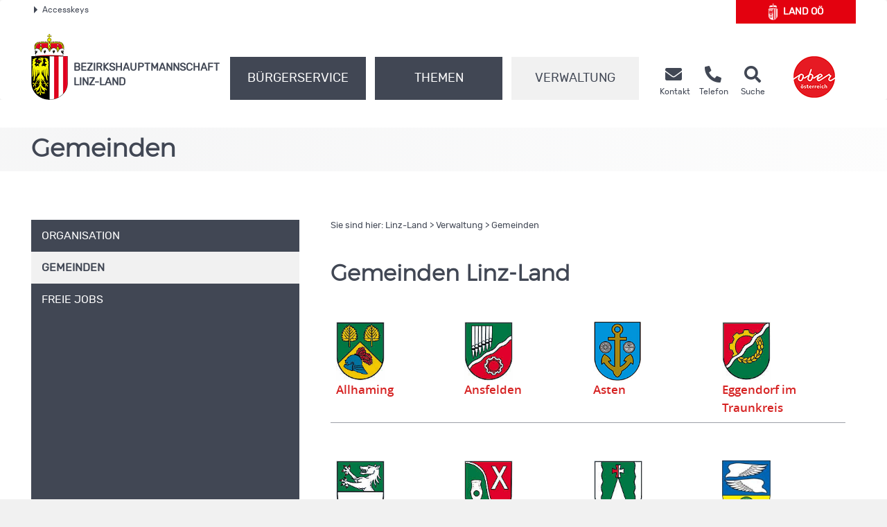

--- FILE ---
content_type: text/html; charset=UTF-8
request_url: https://www2.land-oberoesterreich.gv.at/internetgemeinden/Start.jsp?SessionID=SID-F549413A-AE8CD04A&xmlid=Seiten%2F176292.htm&idbez=10
body_size: 9078
content:
<!DOCTYPE HTML>
<html>
<head>
    
        
        
        
    <title>Gemeinden - Bezirk suchen</title>
    <meta name="GENERATOR" content="IBM WebSphere Page Designer V3.5.3 for Windows">
    <meta http-equiv="Content-Style-Type" content="text/css">

    
        <meta http-equiv="content-type" content="text/html; charset=UTF-8">
<script type="text/javascript" src="/at.gv.ooe.frw/wsg2015/wsg2015_01.js"></script>

<meta name="keywords" content="">
<meta name="ooeNavLevel" content="123456">
<meta name="pageID" content="E76FF30D4B7342E784792697A7742295"/> 

<meta http-equiv="Content-Type" content="text/html; charset=utf-8">
<meta name="viewport" content="width=device-width, initial-scale=1.0, user-scalable=yes">
<meta name="verify-v1" content="RovEOJs7YADgykbVBDQrDIz56sS2kOw7HwzmUkYrqzk=">
<meta name="msvalidate.01" content="8E5ACCAF436810AE5202B68F196C21D4">
<link rel="apple-touch-icon" sizes="57x57" href="https://www.land-oberoesterreich.gv.at/files/ooe2015/cdneu/favicon/apple-icon-57x57.png">
<link rel="apple-touch-icon" sizes="60x60" href="https://www.land-oberoesterreich.gv.at/files/ooe2015/cdneu/favicon/apple-icon-60x60.png">
<link rel="apple-touch-icon" sizes="72x72" href="https://www.land-oberoesterreich.gv.at/files/ooe2015/cdneu/favicon/apple-icon-72x72.png">
<link rel="apple-touch-icon" sizes="76x76" href="https://www.land-oberoesterreich.gv.at/files/ooe2015/cdneu/favicon/apple-icon-76x76.png">
<link rel="apple-touch-icon" sizes="114x114" href="https://www.land-oberoesterreich.gv.at/files/ooe2015/cdneu/favicon/apple-icon-114x114.png">
<link rel="apple-touch-icon" sizes="120x120" href="https://www.land-oberoesterreich.gv.at/files/ooe2015/cdneu/favicon/apple-icon-120x120.png">
<link rel="apple-touch-icon" sizes="144x144" href="https://www.land-oberoesterreich.gv.at/files/ooe2015/cdneu/favicon/apple-icon-144x144.png">
<link rel="apple-touch-icon" sizes="152x152" href="https://www.land-oberoesterreich.gv.at/files/ooe2015/cdneu/favicon/apple-icon-152x152.png">
<link rel="apple-touch-icon" sizes="180x180" href="https://www.land-oberoesterreich.gv.at/files/ooe2015/cdneu/favicon/apple-icon-180x180.png">
<link rel="icon" type="image/png" sizes="192x192"  href="https://www.land-oberoesterreich.gv.at/files/ooe2015/cdneu/favicon/android-icon-192x192.png">
<link rel="icon" type="image/png" sizes="32x32" href="https://www.land-oberoesterreich.gv.at/files/ooe2015/cdneu/favicon/favicon-32x32.png">
<link rel="icon" type="image/png" sizes="96x96" href="https://www.land-oberoesterreich.gv.at/files/ooe2015/cdneu/favicon/favicon-96x96.png">
<link rel="icon" type="image/png" sizes="16x16" href="https://www.land-oberoesterreich.gv.at/files/ooe2015/cdneu/favicon/favicon-16x16.png">
<link rel="manifest" href="https://www.land-oberoesterreich.gv.at/files/ooe2015/cdneu/favicon/manifest.json">
<meta name="msapplication-TileColor" content="#ffffff">
<meta name="msapplication-TileImage" content="/files/ooe2015/cdneu/favicon/ms-icon-144x144.png">
<meta name="theme-color" content="#ffffff">
<meta name="geo.region" content="AT-4" /> <meta name="geo.placename" content="Linz" /> <meta name="geo.position" content="48.291234;14.289834" /> <meta name="ICBM" content="48.291234, 14.289834" /> <meta property="og:latitude" content="48.291234"> <meta property="og:longitude" content="14.289834"> <meta property="og:street_address" content="Kärntnerstraße 16"> <meta property="og:locality" content="Linz"> <meta property="og:region" content="Oberoesterreich"> <meta property="og:postal_code" content="4020"> <meta property="og:phone_number" content="+43 732 694 140"> <meta name="og:site_name" content="BH Linz-Land"> <meta name="og:title" content="BH Linz-Land"> <meta name="og:type" content="website"> <meta name="og:url" content="http://www.land-oberoesterreich.gv.at/bh_linz_land.htm"> <meta name="og:description" content="Erhalten Sie rund um die Uhr Informationen aus Ihrem Bezirk."> <meta name="og:image " content="http://www.land-oberoesterreich.gv.at/files/cdneu/ooe2015/schema/BH_LL.png"> <meta name="og:image:type" content="image/png"> <meta name="og:image:width" content="1200"> <meta name="og:image:height" content="630"> <!IoRangeNoRedDotMode> <script type="application/ld+json">{     "@context": "http://schema.org/",     "@type": "Organization",     "url": "http://www.land-oberoesterreich.gv.at/bh_linz_land.htm",  "logo": "http://www.land-oberoesterreich.gv.at/files/ooe2015/cdneu/schema/BH_LL.png"}  </script> <script type="application/ld+json">{     "@context": "http://schema.org/",  "@type": "Place",  "address": {  "@type": "PostalAddress",  "addressLocality": "Linz",  "postalCode": "4020",  "streetAddress": "Kärntnerstraße 16"}} </script><!/IoRangeNoRedDotMode>

<link href="https://www.land-oberoesterreich.gv.at/files/ooe2015/cdneu/css/ooeGui2015.css" rel="stylesheet" type="text/css" media="screen, print">
<link href="https://www.land-oberoesterreich.gv.at/files/ooe2015/cdneu/css/flexslider.css" rel="stylesheet" type="text/css" media="screen, print">
<link href="https://www.land-oberoesterreich.gv.at/files/ooe2015/cdneu/css/bootstrap-3.4.1.min.css" rel="stylesheet" type="text/css" media="screen, print">
<link href="https://www.land-oberoesterreich.gv.at/files/ooe2015/cdneu/fonts/fontawesome-free-5.15.1-web/css/all.css" rel="stylesheet">
<link href="https://www.land-oberoesterreich.gv.at/files/ooe2015/cdneu/css/jquery.fancybox.css" rel="stylesheet" type="text/css" media="screen">
<link href="https://www.land-oberoesterreich.gv.at/files/ooe2015/cdneu/css/ooe.css" rel="stylesheet" type="text/css" media="screen, print">
<!--<link href="https://www.land-oberoesterreich.gv.at/files/ooe2015/cdneu/css/ooe_bhll.css" rel="stylesheet" type="text/css" media="screen, print">-->
<link href="https://www.land-oberoesterreich.gv.at/files/ooe2015/cdneu/css/ooe-druck.css" rel="stylesheet" type="text/css" media="print">
<link href="https://www.land-oberoesterreich.gv.at/files/ooe2015/cdneu/css/jquery-ui-1.12.1.min.css" rel="stylesheet" type="text/css" media="screen, print">
<link href="https://www.land-oberoesterreich.gv.at/files/ooe2015/cdneu/js/bootstrap-datepicker-1.4.0/css/bootstrap-datepicker3.css" rel="stylesheet" type="text/css" media="screen, print">

<script src="https://www.land-oberoesterreich.gv.at/files/ooe2015/cdneu/js/jquery-3.7.1.min.js"></script>
<!--script type="text/javascript" src="https://www.land-oberoesterreich.gv.at/files/ooe2015/cdneu/js/jquery-migrate-1.2.1.min.js"></script-->
<script src="https://www.land-oberoesterreich.gv.at/files/ooe2015/cdneu/js/bootstrap-3.4.1.min.js"></script>
<script src="https://www.land-oberoesterreich.gv.at/files/ooe2015/cdneu/js/jquery.flexslider.js"></script>
<script src="https://www.land-oberoesterreich.gv.at/files/ooe2015/cdneu/js/jquery.fancybox.js"></script>
<script src="https://www.land-oberoesterreich.gv.at/files/ooe2015/cdneu/js/jquery.mousewheel-3.0.6.pack.js" ></script>
<script src="https://www.land-oberoesterreich.gv.at/files/ooe2015/cdneu/js/jquery-listnav.js"></script>
<script src="https://www.land-oberoesterreich.gv.at/files/ooe2015/cdneu/js/ergaenzung.js"></script>
<script src="https://www.land-oberoesterreich.gv.at/files/ooe2015/cdneu/js/form_validator.js"></script>
<script src="https://www.land-oberoesterreich.gv.at/files/ooe2015/cdneu/js/jquery-ui-1.12.1.min.js"></script>
<script src="https://www.land-oberoesterreich.gv.at/files/ooe2015/cdneu/js/bootstrap-datepicker-1.4.0/js/bootstrap-datepicker.min.js"></script>
<script src="https://www.land-oberoesterreich.gv.at/files/ooe2015/cdneu/js/bootstrap-datepicker-1.4.0/locales/bootstrap-datepicker.de.min.js"></script>
<script src="https://www.land-oberoesterreich.gv.at/files/ooe2015/cdneu/js/trunk8.js"></script>

<!--[if lt IE 9]>
    <script type="text/javascript" src="https://www.land-oberoesterreich.gv.at/files/ooe2015/cdneu/js/respond.js"></script>
    <script type="text/javascript" src="https://www.land-oberoesterreich.gv.at/files/ooe2015/cdneu/js/html5.js" type="text/javascript"></script>
<![endif]-->

<script>
$(function() {
    var navLevel=$('meta[name=ooeNavLevel]');
    if (navLevel.length==0) {
        //zb Startseite bei der es keine Navigation gibt
        return;
    }
    /*
    breit44-CSS-Klasse für Hauptnavigationspunkte (li.ebene3) für die Fälle fixen, wo man das mit dem Navi-Manager nicht hinbekommt.
    */
    var liE3Elements=$('#ooe-unternavigation ul li.ebene3');
    $.each( liE3Elements, function( key, liE3Element) {
        //alle Hauptnavigationspunkte durchlaufen
        var subUL=$(liE3Element).children('ul.ooe-unternavigation_ebene4');
        if (subUL.length==0) {
            //wenn der Hauptnavigationspunkt keine Unternavigationspunkte hat
            if ($(liE3Element).hasClass('breit44')) {
                //Hauptpunkt hat die falsche CSS-Klasse, weil er im Navigationindex Unterpunkte hat, diese aber aufgrund eines Options-Elements weggeblendet werden
                $(liE3Element).removeClass('breit44').addClass('breit44oc');
            }
        } else {
            $.each(subUL, function(key, liE4Element) {
                if ($(liE4Element).children('li').length==0) {
                    $('ul.ooe-unternavigation_ebene4').remove(); //...dann ul-Tag löschen, Str
                }
            });
        }
    });
    if ($('meta[name=ooeNavLevel]').attr("content")=="12345") {
        ww = $(window).width();
        if (ww >= 992){
            $('.ebene3').removeClass('breit44oc');
            if ($('.ebene3').has('ul')) {
                $('.link').removeClass('schmal'); 
                $('.ebene3').removeClass('breit44'); 
            }
        }
    }
    if ($('.breit44oc').hasClass('active')) {
        $('.ebene3').addClass('hundertprozent') ;
        $('.link').removeClass('schmal') ;
        $('.ooe-hg-ebene2').removeClass('hidden-md hidden-lg');
    }
});
$(function() {
    $('.t8-toggle').trunk8({
        fill: '...', 
        lines: 4, 
        tooltip: false
    });
    $('.t8-toggle-3').trunk8({
        fill: '...', 
        lines: 3, 
        tooltip: false
    });

    $(window).resize(function (event) {
        $('.t8-resize').trunk8();
    });

    if (location.hash) {
        if (location.hash.indexOf("/") == -1) {
            $('#panel' + location.hash.substring(1) + '.collapse').collapse('show');
        }
        else {
            console.log("In location.hash kommt ein Slash vor. Es könnte sich zb um die Route einer JavaScript-SPA handeln.");
        }
    }
});
</script>


<link rel="canonical" href="https://www.bh-linz-land.gv.at/was_internetgemeinden_10.htm">
<!--  --><!-- für Telefonbuch? -->

<!--
<content_zusammenfassung></content_zusammenfassung>
-->


<body onload="var ret=true;if (ret) pageLoaded=true;return ret;" >

<script>
    //Fix für Java-Anwendungen, denen bei Body-Tag des id="bh" fehlt
    if ($('body').attr('id')==undefined) {
        $('body').attr('id', 'bh');
    }
</script>
<div id="header_druck" class="d-none d-print-flex justify-content-between align-items-center">
  
<p class="text-left mb-0">Bezirkshauptmannschaft Linz-Land<br>
Kärntnerstraße 16 • 4020 Linz<br>
Telefon <a href="https://www.land-oberoesterreich.gv.attel:+43732694140">(+43 732) 694 14-0</a> • Fax (+43 732) 694 14-266 399<br>
<span lang="en">E-Mail</span> bh-ll.post@ooe.gv.at • www.bh-linz-land.gv.at</p>

 
  <p class="mb-0 text-right"><img src="https://www.land-oberoesterreich.gv.at/files/ooe2015/cdneu/strukturbilder/ooe_wappen_kl.png" alt="Landeswappen Oberöstereich"></p>
</div>
<p id="top_link"><a href="https://www.land-oberoesterreich.gv.at#top" title="zum Seitenanfang springen"><span></span>Nach oben</a></p>
<div id="header" class="navbar navbar-default ooe-navbar weiss-hg" role="navigation">
  <div class="container-fluid ooe-container position-relative">
    <div class="row ooe-nowrap">
      <div class="panel-group ooe-panel-accesskeys col-sm-10 hidden-sm hidden-xs" id="accordion">
        <div class="panel panel-default ooe-panel-accesskeys">
          <a data-toggle="collapse" data-parent="#accordion" href="https://www.land-oberoesterreich.gv.at#collapseOne"><span class="ooe-dreieck-klein"></span>Accesskeys</a>
        </div>
      </div>
      <div class="back-LHP col-md-2 col-sm-6 col-xs-6  mt-5 mt-lg-0 mb-md-3"><a href="https://www.land-oberoesterreich.gv.at/default.htm" class="d-flex align-items-center justify-content-center">
        <span class="icon-wappen fs-xlarge mr-2"></span>Land&nbsp;<abbr title="Oberösterreich" class="border-0">OÖ</abbr></a>
      </div>
      <div class="visible-xs-inline-block visible-sm-inline-block pull-right mt-1">
	    <a href="https://www.upperaustria.at/de" target="_blank" title="Link öffnet neues Fenster"> 
	    <img src="https://www.land-oberoesterreich.gv.at/files/ooe2015/cdneu/strukturbilder/standortLogo_Ooe.png" class="" alt="Standortlogo Oberösterreich"> </a> 
	  </div>
    </div>
    <div id="collapseOne" class="panel-collapse-accesskeys collapse">
      <!--AccessKeys-->
      <div class="panel-body ooe-panel-accesskeys">
        <ul class="accesskey">
          <li><a href="https://www.land-oberoesterreich.gv.at#hauptrubriken" title="Direkt zu den Hauptrubriken springen" accesskey="1">Zu den Hauptrubriken springen - Taste 1</a><span class="ooe-hidden">.</span></li>
          <li><a href="https://www.land-oberoesterreich.gv.at#service" title="Direkt zu den Service-Links springen" accesskey="2">Zu den Service-Links (Kontakt, Telefon, Suche) springen - Taste 2</a><span class="ooe-hidden">.</span></li>
          <li><a href="https://www.land-oberoesterreich.gv.at#ooe-unternavigation" title="Direkt zur Unternavigation springen" accesskey="3" >Zur Unternavigation (links neben Inhaltsbereich) springen - Taste 3</a><span class="ooe-hidden">.</span></li>
          <li><a href="https://www.land-oberoesterreich.gv.at#inhaltsbereich" title="Direkt zum Inhalt der Seite springen" accesskey="4">Zum Inhalt springen - Taste 4</a><span class="ooe-hidden">.</span></li>
          <li><a href="https://www.land-oberoesterreich.gv.at#fusszeile" title="Direkt in die Fusszeile springen" accesskey="5">Zur Fußzeile springen - Taste 5</a><span class="ooe-hidden">.</span></li>
        </ul>
      </div>
    </div><!--AccessKeys Ende-->
    <div class=" d-flex w-100 justify-content-between align-items-center">
      <div class="d-lg-flex flex-fill text-left align-items-end">
        <div class="ooe-logo d-flex align-items-end align-items-sm-end justify-content-between pr-0">
          <a href="https://www.land-oberoesterreich.gv.at/bh_linz_land.htm" class="d-flex align-items-center text-left">
            <img src="https://www.land-oberoesterreich.gv.at/files/ooe2015/cdneu/strukturbilder/ooe_wappen_kl.png" class="hidden-md hidden-lg mr-2" alt="Landeswappen Oberöstereich">
            <img src="https://www.land-oberoesterreich.gv.at/files/ooe2015/cdneu/strukturbilder/ooe_wappen.png" class="hidden-sm hidden-xs mr-2" alt="Landeswappen Oberöstereich">
            <span class="schriftzug text-grossbuchstaben mt-4">Bezirks<span class="abteilen" aria-hidden="true">-</span>hauptmannschaft
            <br>
            Linz-Land</span> 
          </a>
          <div class="navbar-header ooe-navbar-header d-md-flex">
            <button type="button" class="navbar-toggle  ooe-navbar-toggle collapsed float-none mr-3" data-toggle="collapse" data-target=".navbar-collapse"> 
             <span class="fas fa-bars  fs-large fs-xl-xlarge" aria-label="Navigation ein- und ausblenden"></span> 
            </button>
            <button type="button" class="navbar-toggle ooe-navbar-toggle Suche collapsed float-none mr-0" data-toggle="collapse" data-target=".navbar-collapse-suche" onclick="if ($('div.navbar-collapse-suche').hasClass('in')==false) { focusSchnellsucheAfterAnimation(); }">
              <span class="fas fa-search  fs-large fs-xl-xlarge" aria-label="Suche ein- und ausblenden"></span>
            </button>
          </div>
        </div>
        <div class="clear_r visible-sm visible-xs"></div>
        <div class="d-lg-flex flex-fill ooe-nopadding ooe-navbar-rubrik">
          <div class="navbar-collapse-suche collapse hidden-lg hidden-md">
            <form class="form-horizontal ooe-suche" action="https://www.land-oberoesterreich.gv.at
 
 
 
 /141112.htm?Reset=true
 " method="GET" name="frmSearch">
              <fieldset class="cont_search_daten suchformular my-3"><legend class="sr-only">Schnellsuche</legend>
                <div class="form-group">
                  <div class="col-xs-9">
                    <input type="hidden" name="Suche" value="Suchen">
                    <input type="hidden" name="suchart" value="BH">
                    <label for="erweitertesucheSearchQueryHeader" class="sr-only">Schnellsuche</label>
                    <input class="form-control" type="search" name="suche.query" placeholder="Suchbegriff" id="erweitertesucheSearchQueryHeader">
                  </div>
                  <div class="col-xs-3">
                    <button id="Schnellsuche" name="suche.query" type="submit" class="btn btn-default" title="Schnellsuche starten">Suchen</button>
                  </div>
                </div>
              </fieldset>
              <input type="hidden" name="suchart" value='BH'>
<input type="hidden" name="predefinedFilter" value='(((sucheEbene1_str:"Bezirkshauptmannschaften") AND (sucheEbene2_str:"Linz-Land")) OR (CIS_GROUP:"/Mediendateien/Formulare/DokumenteBH_LL/"))'>
<input type="hidden" name="predefinedFacets" value="sucheEbene1BH,-1;">
<input type="hidden" name="predefinedMetainfo" value="sucheEbene1BH,mixed;sucheEbene2BH,mixed;sucheEbene3BH,mixed;">

            </form> 
          </div>
          <!-- Haupt Navigation (Start)-->
          <div class="navbar-collapse collapse ooe-nopadding w-100"><a id="hauptrubriken"></a>
            <form class="form-horizontal ooe-suche ooe-suche-xxs d-none" action="https://www.land-oberoesterreich.gv.at
 
 
 
 /141112.htm?Reset=true
 " method="GET" name="frmSearch">
              <fieldset class="cont_search_daten suchformular my-3"><legend class="sr-only">Schnellsuche</legend>
                <div class="form-group">
                  <div class="col-xs-12 mb-3">
                    <input type="hidden" name="Suche" value="Suchen">
                    <input type="hidden" name="suchart" value="BH">
                    <label for="erweitertesucheSearchQueryHeaderxxs" class="sr-only">Schnellsuche</label>
                    <input class="form-control ooe-form-control" type="search" name="suche.query" placeholder="Suchbegriff" id="erweitertesucheSearchQueryHeaderxxs">
                  </div>
                  <div class="col-xs-12">
                    <button id="Schnellsuchexxs" name="suche.query" type="submit" class="btn btn-default w-100" title="Schnellsuche starten">Suchen</button>
                  </div>
                </div>
              </fieldset>
              <input type="hidden" name="suchart" value='BH'>
<input type="hidden" name="predefinedFilter" value='(((sucheEbene1_str:"Bezirkshauptmannschaften") AND (sucheEbene2_str:"Linz-Land")) OR (CIS_GROUP:"/Mediendateien/Formulare/DokumenteBH_LL/"))'>
<input type="hidden" name="predefinedFacets" value="sucheEbene1BH,-1;">
<input type="hidden" name="predefinedMetainfo" value="sucheEbene1BH,mixed;sucheEbene2BH,mixed;sucheEbene3BH,mixed;">

            </form>       
            <ul class="nav navbar-nav ooe-hauptnav-header d-lg-flex mt-md-2 mt-lg-0">
              
<li><a href="https://www.land-oberoesterreich.gv.at/13311.htm" class="flex-fill">Bürgerservice </a><span class="ooe-hidden">.</span>
<button class="btn btn-primary visible-xs visible-sm ooe-dropdown" title="Unternavigationspunkte anzeigen" data-toggle="dropdown">
<span class="glyphicon glyphicon-plus"></span>
<span class="glyphicon glyphicon-minus"></span>
</button>

    <div class="dropdown-menu ooe-dropdown-menu">
        <div class="row">
            <div class="container-fluid ooe-container ">
                <div class="ooe-mouseover">
                    <p class="hidden-xs hidden-sm"></p>
                    <ul>
                        <li><a href="https://www.land-oberoesterreich.gv.at/141096.htm" class="btn ooe-btn">Beratung und Termine</a><span class="ooe-hidden">.</span></li><!-- /141096.htm -->
 
 <li><a href="https://www.land-oberoesterreich.gv.at/17003.htm" class="btn ooe-btn">Formulare </a><span class="ooe-hidden">.</span></li><!-- /17003.htm -->
 
 <li><a href="https://www.land-oberoesterreich.gv.at/33783.htm" class="btn ooe-btn">Amtstafel </a><span class="ooe-hidden">.</span></li><!-- /33783.htm -->
 
 <li><a href="https://www.land-oberoesterreich.gv.at/13307.htm" class="btn ooe-btn">BH von A bis Z</a><span class="ooe-hidden">.</span></li><!-- /13307.htm -->
 
 <li><a href="https://www.land-oberoesterreich.gv.at/onlineterminvereinbarung_210000.htm" class="btn ooe-btn"><span lang="en">Online</span>-Terminvereinbarung</a><span class="ooe-hidden">.</span></li><!-- /onlineterminvereinbarung_210000.htm -->
 
 <li><a href="https://www.land-oberoesterreich.gv.at/141097.htm" class="btn ooe-btn">Veranstaltungen</a><span class="ooe-hidden">.</span></li><!-- /141097.htm -->
 
 
                    </ul>
                    <div class="clear"></div>
                </div>
            </div>
        </div>
    </div>

</li>

 
<li><a href="https://www.land-oberoesterreich.gv.at/13302.htm" class="flex-fill">Themen</a><span class="ooe-hidden">.</span>
<button class="btn btn-primary visible-xs visible-sm ooe-dropdown" title="Unternavigationspunkte anzeigen" data-toggle="dropdown">
<span class="glyphicon glyphicon-plus"></span>
<span class="glyphicon glyphicon-minus"></span>
</button>

    <div class="dropdown-menu ooe-dropdown-menu">
        <div class="row">
            <div class="container-fluid ooe-container ">
                <div class="ooe-mouseover">
                    <p class="hidden-xs hidden-sm"></p>
                    <ul>
                        <li><a href="https://www.land-oberoesterreich.gv.at/13303.htm" class="btn ooe-btn">Bauen und Wohnen</a><span class="ooe-hidden">.</span></li><!-- /13303.htm -->
 
 <li><a href="https://www.land-oberoesterreich.gv.at/13363.htm" class="btn ooe-btn">Bildung und Forschung</a><span class="ooe-hidden">.</span></li><!-- /13363.htm -->
 
 <li><a href="https://www.land-oberoesterreich.gv.at/141093.htm" class="btn ooe-btn">Geschichte und Geografie</a><span class="ooe-hidden">.</span></li><!-- /141093.htm -->
 
 <li><a href="https://www.land-oberoesterreich.gv.at/13364.htm" class="btn ooe-btn">Gesellschaft und Soziales</a><span class="ooe-hidden">.</span></li><!-- /13364.htm -->
 
 <li><a href="https://www.land-oberoesterreich.gv.at/13365.htm" class="btn ooe-btn">Gesundheit</a><span class="ooe-hidden">.</span></li><!-- /13365.htm -->
 
 <li><a href="https://www.land-oberoesterreich.gv.at/13366.htm" class="btn ooe-btn">Kultur</a><span class="ooe-hidden">.</span></li><!-- /13366.htm -->
 
 <li><a href="https://www.land-oberoesterreich.gv.at/13367.htm" class="btn ooe-btn">Land- und Forstwirtschaft</a><span class="ooe-hidden">.</span></li><!-- /13367.htm -->
 
 <li><a href="https://www.land-oberoesterreich.gv.at/13368.htm" class="btn ooe-btn">Sicherheit und Ordnung</a><span class="ooe-hidden">.</span></li><!-- /13368.htm -->
 
 <li><a href="https://www.land-oberoesterreich.gv.at/13369.htm" class="btn ooe-btn">Sport und Freizeit</a><span class="ooe-hidden">.</span></li><!-- /13369.htm -->
 
 <li><a href="https://www.land-oberoesterreich.gv.at/141094.htm" class="btn ooe-btn">Statistik</a><span class="ooe-hidden">.</span></li><!-- /141094.htm -->
 
 <li><a href="https://www.land-oberoesterreich.gv.at/13370.htm" class="btn ooe-btn">Umwelt</a><span class="ooe-hidden">.</span></li><!-- /13370.htm -->
 
 <li><a href="https://www.land-oberoesterreich.gv.at/13371.htm" class="btn ooe-btn">Verkehr</a><span class="ooe-hidden">.</span></li><!-- /13371.htm -->
 
 <li><a href="https://www.land-oberoesterreich.gv.at/13372.htm" class="btn ooe-btn">Wirtschaft und Tourismus</a><span class="ooe-hidden">.</span></li><!-- /13372.htm -->
 
 
                    </ul>
                    <div class="clear"></div>
                </div>
            </div>
        </div>
    </div>

</li>

 
<li class="active"><a href="https://www.land-oberoesterreich.gv.at/13304.htm" class="flex-fill">Verwaltung</a><span class="ooe-hidden">.</span>
<button class="btn btn-primary visible-xs visible-sm ooe-dropdown" title="Unternavigationspunkte anzeigen" data-toggle="dropdown">
<span class="glyphicon glyphicon-plus"></span><span class="glyphicon glyphicon-minus"></span>
</button>

    <div class="dropdown-menu ooe-dropdown-menu">
        <div class="row">
            <div class="container-fluid ooe-container ">
                <div class="ooe-mouseover">
                    <p class="hidden-xs hidden-sm"></p>
                    <ul>
                        <li><a href="https://www.land-oberoesterreich.gv.at/33260.htm" class="btn ooe-btn">Organisation</a><span class="ooe-hidden">.</span></li><!-- /33260.htm -->
 
 <li><a href="http://www2.land-oberoesterreich.gv.at/internetgemeinden/Start.jsp?SessionID=SID-4C4B232A-B46C984E&amp;xmlid=Seiten%2Fwas_internetgemeinden_10.htm&amp;idbez=10" class="btn ooe-btn active">Gemeinden</a><span class="ooe-hidden">.</span></li><!-- /was_internetgemeinden_10.htm -->
 <li><a href="https://www.land-oberoesterreich.gv.at/189114.htm" class="btn ooe-btn">Freie Jobs</a><span class="ooe-hidden">.</span></li><!-- /189114.htm -->
 
 
                    </ul>
                    <div class="clear"></div>
                </div>
            </div>
        </div>
    </div>

</li>

 
<li class="visible-xs visible-sm"><a href="https://www.land-oberoesterreich.gv.at/17000.htm">Kontakt</a><span class="ooe-hidden">.</span>
<button class="btn btn-primary visible-xs visible-sm ooe-dropdown" title="Unternavigationspunkte anzeigen" data-toggle="dropdown">
<span class="glyphicon glyphicon-plus"></span>
<span class="glyphicon glyphicon-minus"></span>
</button>
    <div class="dropdown-menu ooe-dropdown-menu">
        <div class="row">
            <div class="container-fluid ooe-container">
                <div class="ooe-mouseover">
                    <ul>
                        <li><a href="https://www.land-oberoesterreich.gv.at/33469.htm" class="btn ooe-btn">Kontaktmöglichkeiten </a><span class="ooe-hidden">.</span></li><!-- /33469.htm -->
 
 <li><a href="http://www2.land-oberoesterreich.gv.at/internettel/Start.jsp?SessionID=SID-4C4B232A-B46C984E&amp;xmlid=Seiten%2Fwas_internetgemeinden_10.htm&amp;abtid=210000" class="btn ooe-btn">Telefonbuch</a><span class="ooe-hidden">.</span></li><!-- /was_internettel_210000.htm -->
 
 <li><a href="https://www.land-oberoesterreich.gv.at/202737.htm" class="btn ooe-btn"><span lang="en">E-Mail</span>-Verschlüsselung</a><span class="ooe-hidden">.</span></li><!-- /202737.htm -->
 
 <li><a href="https://www.land-oberoesterreich.gv.at/141091.htm" class="btn ooe-btn">Amtssignatur</a><span class="ooe-hidden">.</span></li><!-- /141091.htm -->
 
 <li><a href="https://www.land-oberoesterreich.gv.at/datenschutzmitteilung-bhlinzland.htm" class="btn ooe-btn">Datenschutz</a><span class="ooe-hidden">.</span></li><!-- /datenschutzmitteilung-bhlinzland.htm -->
 
 <li><a href="https://www.land-oberoesterreich.gv.at/207220.htm" class="btn ooe-btn">Nutzungsbedingungen</a><span class="ooe-hidden">.</span></li><!-- /207220.htm -->
 
 <li><a href="https://www.land-oberoesterreich.gv.at/141092.htm" class="btn ooe-btn">Impressum</a><span class="ooe-hidden">.</span></li><!-- /141092.htm -->
 
 
 
 
                    </ul>
                    <div class="clear"></div>
                </div>
            </div>
        </div>
    </div>
</li>         
    
 
 
            </ul>
          </div>
        </div><!-- Haupt Navigation (Ende)-->
        <!-- SERVICE (Start)-->
        <div class="service d-none d-lg-flex ooe-nopaddings"><a id="service"></a>
          <ul class="nav navbar-nav ooe-metanav-header d-flex w-100">
            
 
 
 <li class="Kontakt"><a href="https://www.land-oberoesterreich.gv.at/17000.htm" class="h-100">
            <span class="fas fa-envelope fs-large fs-xl-xlarge"></span>    
        <span class="hidden-sm"><br>Kontakt</span></a><span class="ooe-hidden">.</span></li><!-- /17000.htm -->
 <li class="Telefonbuch"><a href="http://www2.land-oberoesterreich.gv.at/internettel/Start.jsp?SessionID=SID-4C4B232A-B46C984E&amp;xmlid=Seiten%2Fwas_internetgemeinden_10.htm&amp;abtid=210000" class="h-100">
            <span class="fas fa-phone-alt fs-large fs-xl-xlarge"></span>    
        <span class="hidden-sm"><br>Telefon</span></a><span class="ooe-hidden">.</span></li><!-- /was_internettel_210000.htm -->
 
 
 
 
 
 
 
 <li class="Suche"><a href="https://www.land-oberoesterreich.gv.at/141112.htm?Reset=true" class="h-100">
            <span class="fas fa-search fs-large fs-xl-xlarge"></span>    
        <span class="hidden-sm"><br>Suche</span></a><span class="ooe-hidden">.</span></li><!-- /141112.htm -->
 
          </ul>
        </div><!-- SERVICE (Ende)-->
      </div>
      <div class="d-none d-lg-flex align-self-end">
        <a href="https://www.upperaustria.at/de" target="_blank" title="Link öffnet neues Fenster"> 
          <img src="https://www.land-oberoesterreich.gv.at/files/ooe2015/cdneu/strukturbilder/standortLogo_Ooe.png" class="" alt="Standortlogo Oberösterreich">
        </a> 
      </div>
    </div>
  </div>
</div>
<!-- Inhaltsbereich -->
<div id="content" class="folgeseite">
  <div class="container-fluid p-0">
    
    
    <div class="schaufenster Verwaltung hidden-sm hidden-xs">
        <div class="slides ooe-container m-auto">
            <div class="schaufenster-icon">
                <div class="col-sm-12">
                    <p class="ueberschrift">Gemeinden</p>
                    
                </div>
            </div>
        </div>
    </div>

    
    
  </div>
  <div class="container-fluid ooe-container">
    <div class="row content">
      <div class="col-sm-4 ooe-hg-ebene3 hidden-sm hidden-xs"></div>
      <div class="col-sm-4 ooe-hg-ebene2 hidden-sm hidden-xs hidden-md hidden-lg"></div> 
      <div class="col-sm-4 ooe-hg-ebene2-schmal active hidden-sm hidden-xs"></div> 
      <div id="ooe-unternavigation" class="col-md-4 col-sm-12 col-xs-12 pl-lg-0" role="navigation">
        <ul class="ooe-unternavigation">
          
    <li class="ebene3 breit44">
    <button type="button" class="navbar-toggle ooe-navbar-toggle unav-toggle collapsed visible-sm visible-xs" data-toggle="collapse" data-target=".ooe-unternavigation_ebene4">
        <span class="sr-only">Navigationsmenü öffnen und schließen</span>
        <span class="glyphicon glyphicon-plus"></span>
        <span class="glyphicon glyphicon-minus"></span>
    </button>
    <a href="https://www.land-oberoesterreich.gv.at/33260.htm" class="link schmal"><span class="vertikale-ausrichtung">
        <span class="navpunkt">Organisation</span>
    </span></a><span class="ooe-hidden">.</span><span class="wirklich-unsichtbar">/33260.htm</span></li>

 
            <li class="ebene3 active
             breit44oc
                ">
                <button type="button" class="navbar-toggle ooe-navbar-toggle unav-toggle collapsed visible-sm visible-xs" data-toggle="collapse" data-target=".ooe-unternavigation_ebene4">
                    <span class="sr-only">Navigationsmenü öffnen und schließen</span>
                    <span class="glyphicon glyphicon-plus"></span>
                    <span class="glyphicon glyphicon-minus"></span>
                </button>
                <a href="http://www2.land-oberoesterreich.gv.at/internetgemeinden/Start.jsp?SessionID=SID-4C4B232A-B46C984E&amp;xmlid=Seiten%2Fwas_internetgemeinden_10.htm&amp;idbez=10" class="link schmal">
                    <span class="vertikale-ausrichtung">
                        <span class="navpunkt">
           Gemeinden
            </span></span></a><span class="ooe-hidden">.</span><span class="wirklich-unsichtbar">/was_internetgemeinden_10.htm</span>
          </li>

    <li class="ebene3 breit44oc">
    <button type="button" class="navbar-toggle ooe-navbar-toggle unav-toggle collapsed visible-sm visible-xs" data-toggle="collapse" data-target=".ooe-unternavigation_ebene4">
        <span class="sr-only">Navigationsmenü öffnen und schließen</span>
        <span class="glyphicon glyphicon-plus"></span>
        <span class="glyphicon glyphicon-minus"></span>
    </button>
    <a href="https://www.land-oberoesterreich.gv.at/189114.htm" class="link schmal"><span class="vertikale-ausrichtung">
        <span class="navpunkt">Freie Jobs</span>
    </span></a><span class="ooe-hidden">.</span><span class="wirklich-unsichtbar">/189114.htm</span></li>

 
        </ul>
        <div class="clear"></div>
      </div>
      <div id="inhalt" class="col-md-8 col-xs-12"><a id="inhaltsbereich"></a>
        
        <!-- Navigationspfad (Start)-->
        <div id="pfadangabe" class="hidden-sm hidden-xs">
          Sie sind hier: <ul class="list-unstyled p-0"><li><a href="https://www.land-oberoesterreich.gv.at/bh_linz_land.htm" class="grau">Linz-Land</a><span class="ooe-hidden">.</span></li><li>&nbsp;&gt; <a href="https://www.land-oberoesterreich.gv.at/13304.htm" class="grau">Verwaltung</a><span class="ooe-hidden">.</span><!-- /13304.htm --><li>&nbsp;&gt; <a href="http://www2.land-oberoesterreich.gv.at/internetgemeinden/Start.jsp?SessionID=SID-4C4B232A-B46C984E&amp;xmlid=Seiten%2Fwas_internetgemeinden_10.htm&amp;idbez=10" class="grau">Gemeinden</a><span class="ooe-hidden">.</span><!-- /was_internetgemeinden_10.htm --></li></li></ul>
        </div><!-- Navigationspfad (Ende)-->

        
        
        

<form method="get" action="InternetGemeindenBezirkSuchenListe.jsp" name="aForm" onsubmit="var ret=true;if (ret) ret=isPageLoaded('Die Seite ist noch nicht vollständig geladen! Bitte klicken Sie in Kürze noch einmal!');if (ret) ret=isNotDoubleSubmit('Button wurde mehrfach gedrückt!');return ret;" >
    <a id="firstAnchor" name="firstAnchor"></a><h1>Gemeinden Linz-Land</h1>
    <!--<p align=center> <br><br> </p> -->
    <table border=0 width=100%> <tr>
<td width=114 valign=top>  <p allign=center><img border=0 src=https://www.land-oberoesterreich.gv.at/files/ooe2015/wappen/Wappen41001.jpg alt=Gemeindewappen width=70 height=85><br> <b> 
 <a href="InternetGemeindenGemeindeBearbeiten.jsp?idöstat=41001&bezirk=Linz-Land">Allhaming<a name="Linz-Land"></a> </td>
<td width=114 valign=top>  <p allign=center><img border=0 src=https://www.land-oberoesterreich.gv.at/files/ooe2015/wappen/Wappen41002.jpg alt=Gemeindewappen width=70 height=85><br> <b> 
 <a href="InternetGemeindenGemeindeBearbeiten.jsp?idöstat=41002&bezirk=Linz-Land">Ansfelden<a name="Linz-Land"></a> </td>
<td width=114 valign=top>  <p allign=center><img border=0 src=https://www.land-oberoesterreich.gv.at/files/ooe2015/wappen/Wappen41003.jpg alt=Gemeindewappen width=70 height=85><br> <b> 
 <a href="InternetGemeindenGemeindeBearbeiten.jsp?idöstat=41003&bezirk=Linz-Land">Asten<a name="Linz-Land"></a> </td>
<td width=114 valign=top>  <p allign=center><img border=0 src=https://www.land-oberoesterreich.gv.at/files/ooe2015/wappen/Wappen41004.jpg alt=Gemeindewappen width=70 height=85><br> <b> 
 <a href="InternetGemeindenGemeindeBearbeiten.jsp?idöstat=41004&bezirk=Linz-Land">Eggendorf im Traunkreis<a name="Linz-Land"></a> </td>
</tr> </table> <table border=0 width=100%> <tr> <br>
<td width=114 valign=top>  <p allign=center><img border=0 src=https://www.land-oberoesterreich.gv.at/files/ooe2015/wappen/Wappen41005.jpg alt=Gemeindewappen width=70 height=85><br> <b> 
 <a href="InternetGemeindenGemeindeBearbeiten.jsp?idöstat=41005&bezirk=Linz-Land">Enns<a name="Linz-Land"></a> </td>
<td width=114 valign=top>  <p allign=center><img border=0 src=https://www.land-oberoesterreich.gv.at/files/ooe2015/wappen/Wappen41006.jpg alt=Gemeindewappen width=70 height=85><br> <b> 
 <a href="InternetGemeindenGemeindeBearbeiten.jsp?idöstat=41006&bezirk=Linz-Land">Hargelsberg<a name="Linz-Land"></a> </td>
<td width=114 valign=top>  <p allign=center><img border=0 src=https://www.land-oberoesterreich.gv.at/files/ooe2015/wappen/Wappen41008.jpg alt=Gemeindewappen width=70 height=85><br> <b> 
 <a href="InternetGemeindenGemeindeBearbeiten.jsp?idöstat=41008&bezirk=Linz-Land">Hofkirchen im Traunkreis<a name="Linz-Land"></a> </td>
<td width=114 valign=top>  <p allign=center><img border=0 src=https://www.land-oberoesterreich.gv.at/files/ooe2015/wappen/Wappen41007.jpg alt=Gemeindewappen width=70 height=85><br> <b> 
 <a href="InternetGemeindenGemeindeBearbeiten.jsp?idöstat=41007&bezirk=Linz-Land">Hörsching<a name="Linz-Land"></a> </td>
</tr> </table> <table border=0 width=100%> <tr> <br>
<td width=114 valign=top>  <p allign=center><img border=0 src=https://www.land-oberoesterreich.gv.at/files/ooe2015/wappen/Wappen41009.jpg alt=Gemeindewappen width=70 height=85><br> <b> 
 <a href="InternetGemeindenGemeindeBearbeiten.jsp?idöstat=41009&bezirk=Linz-Land">Kematen an der Krems<a name="Linz-Land"></a> </td>
<td width=114 valign=top>  <p allign=center><img border=0 src=https://www.land-oberoesterreich.gv.at/files/ooe2015/wappen/Wappen41010.jpg alt=Gemeindewappen width=70 height=85><br> <b> 
 <a href="InternetGemeindenGemeindeBearbeiten.jsp?idöstat=41010&bezirk=Linz-Land">Kirchberg-Thening<a name="Linz-Land"></a> </td>
<td width=114 valign=top>  <p allign=center><img border=0 src=https://www.land-oberoesterreich.gv.at/files/ooe2015/wappen/Wappen41011.jpg alt=Gemeindewappen width=70 height=85><br> <b> 
 <a href="InternetGemeindenGemeindeBearbeiten.jsp?idöstat=41011&bezirk=Linz-Land">Kronstorf<a name="Linz-Land"></a> </td>
<td width=114 valign=top>  <p allign=center><img border=0 src=https://www.land-oberoesterreich.gv.at/files/ooe2015/wappen/Wappen41012.jpg alt=Gemeindewappen width=70 height=85><br> <b> 
 <a href="InternetGemeindenGemeindeBearbeiten.jsp?idöstat=41012&bezirk=Linz-Land">Leonding<a name="Linz-Land"></a> </td>
</tr> </table> <table border=0 width=100%> <tr> <br>
<td width=114 valign=top>  <p allign=center><img border=0 src=https://www.land-oberoesterreich.gv.at/files/ooe2015/wappen/Wappen41014.jpg alt=Gemeindewappen width=70 height=85><br> <b> 
 <a href="InternetGemeindenGemeindeBearbeiten.jsp?idöstat=41014&bezirk=Linz-Land">Neuhofen an der Krems<a name="Linz-Land"></a> </td>
<td width=114 valign=top>  <p allign=center><img border=0 src=https://www.land-oberoesterreich.gv.at/files/ooe2015/wappen/Wappen41015.jpg alt=Gemeindewappen width=70 height=85><br> <b> 
 <a href="InternetGemeindenGemeindeBearbeiten.jsp?idöstat=41015&bezirk=Linz-Land">Niederneukirchen<a name="Linz-Land"></a> </td>
<td width=114 valign=top>  <p allign=center><img border=0 src=https://www.land-oberoesterreich.gv.at/files/ooe2015/wappen/Wappen41016.jpg alt=Gemeindewappen width=70 height=85><br> <b> 
 <a href="InternetGemeindenGemeindeBearbeiten.jsp?idöstat=41016&bezirk=Linz-Land">Oftering<a name="Linz-Land"></a> </td>
<td width=114 valign=top>  <p allign=center><img border=0 src=https://www.land-oberoesterreich.gv.at/files/ooe2015/wappen/Wappen41017.jpg alt=Gemeindewappen width=70 height=85><br> <b> 
 <a href="InternetGemeindenGemeindeBearbeiten.jsp?idöstat=41017&bezirk=Linz-Land">Pasching<a name="Linz-Land"></a> </td>
</tr> </table> <table border=0 width=100%> <tr> <br>
<td width=114 valign=top>  <p allign=center><img border=0 src=https://www.land-oberoesterreich.gv.at/files/ooe2015/wappen/Wappen41018.jpg alt=Gemeindewappen width=70 height=85><br> <b> 
 <a href="InternetGemeindenGemeindeBearbeiten.jsp?idöstat=41018&bezirk=Linz-Land">Piberbach<a name="Linz-Land"></a> </td>
<td width=114 valign=top>  <p allign=center><img border=0 src=https://www.land-oberoesterreich.gv.at/files/ooe2015/wappen/Wappen41019.jpg alt=Gemeindewappen width=70 height=85><br> <b> 
 <a href="InternetGemeindenGemeindeBearbeiten.jsp?idöstat=41019&bezirk=Linz-Land">Pucking<a name="Linz-Land"></a> </td>
<td width=114 valign=top>  <p allign=center><img border=0 src=https://www.land-oberoesterreich.gv.at/files/ooe2015/wappen/Wappen41013.jpg alt=Gemeindewappen width=70 height=85><br> <b> 
 <a href="InternetGemeindenGemeindeBearbeiten.jsp?idöstat=41013&bezirk=Linz-Land">St. Florian<a name="Linz-Land"></a> </td>
<td width=114 valign=top>  <p allign=center><img border=0 src=https://www.land-oberoesterreich.gv.at/files/ooe2015/wappen/Wappen41020.jpg alt=Gemeindewappen width=70 height=85><br> <b> 
 <a href="InternetGemeindenGemeindeBearbeiten.jsp?idöstat=41020&bezirk=Linz-Land">St. Marien<a name="Linz-Land"></a> </td>
</tr> </table> <table border=0 width=100%> <tr> <br>
<td width=114 valign=top>  <p allign=center><img border=0 src=https://www.land-oberoesterreich.gv.at/files/ooe2015/wappen/Wappen41021.jpg alt=Gemeindewappen width=70 height=85><br> <b> 
 <a href="InternetGemeindenGemeindeBearbeiten.jsp?idöstat=41021&bezirk=Linz-Land">Traun<a name="Linz-Land"></a> </td>
<td width=114 valign=top>  <p allign=center><img border=0 src=https://www.land-oberoesterreich.gv.at/files/ooe2015/wappen/Wappen41022.jpg alt=Gemeindewappen width=70 height=85><br> <b> 
 <a href="InternetGemeindenGemeindeBearbeiten.jsp?idöstat=41022&bezirk=Linz-Land">Wilhering<a name="Linz-Land"></a> </td>
</tr> </table>

    <!--
    <table>
        <tr>
            <td><a href="InternetGemeindenGemeindeBearbeiten.jsp?newPath=J"></a></td>
        </tr>
    </table>
    -->
</form>

      <!-- Zusatzinfos -->
      <div class="row ooe-serviceinfos d-flex flex-wrap">
        <h2 class="w-100">Das könnte Sie auch interessieren</h2>
        
        


    <div class="col-md-6 ooe-zusatzinfo" id="zusatzinfo_108044">









    
    
        
    <a class="Standard" href="https://www.land-oberoesterreich.gv.at/18538.htm" title="Interner Link">
        
    
    
        <p><span class="ueberschrift">Unser Bezirk</span></p><p class="ooe-zusatzinfo-content">
        
    
    </p>

    
    <div class="clear_l"></div></a>
    
    




</div>
      </div>
      
<!-- PageParserMarkierungEnde INHALT -->
      

      
    </div>
  </div>
  <!-- Fusszeile (Start)-->
  <div class="row fusszeile"><a id="fusszeile" class="sr-only-focusable"></a>
    <div class="col-md-5 col-md-push-7 col-xs-12 ooe-metanav-fusszeile">
      <ul>
        
<li><a href="https://www.land-oberoesterreich.gv.at/17000.htm">Kontakt</a><span class="ooe-hidden">.</span></li>

<li><a href="https://www.land-oberoesterreich.gv.at/was_internettel_210000.htm">Telefonbuch</a><span class="ooe-hidden">.</span></li>
    
<li><a href="https://www.land-oberoesterreich.gv.at/datenschutzmitteilung-bhlinzland.htm">Datenschutz</a><span class="ooe-hidden">.</span></li>
    
<li><a href="https://www.land-oberoesterreich.gv.at/141092.htm">Impressum</a><span class="ooe-hidden">.</span></li>
    
        
      </ul>
    </div>
    
            <div class="col-md-7 col-md-pull-5 hidden-xs">
                <ul>
                
                   <li><a href="https://www.land-oberoesterreich.gv.at/240736.htm">Barrierefreiheit</a><span class="ooe-hidden">.</span></li>
                   
                   <li><a href="https://www.land-oberoesterreich.gv.at/33469.htm">Kontaktmöglichkeiten </a><span class="ooe-hidden">.</span></li>
                   
                </ul>
            </div>
            <div class="col-sm-12">
                <p class="clear_l">Kundenzeiten:<br>Montag, Mittwoch, Donnerstag und Freitag von 07:30 Uhr bis 12:00 Uhr<BR>Dienstag von 07:30 Uhr bis 17:00 Uhr<BR><BR>Zur Vermeidung von Unannehmlichkeiten wird eine Terminvereinbarung empfohlen!<BR><BR>Kundenzeiten für das Referat Soziales (Sozialhilfe, Chancengleichheit und Zentrum für Betreuung und Pflege) mit Standort Landesdienstleistungszentrum:<BR>Montag bis Freitag 08:00 Uhr bis 12:00 Uhr<BR><BR>Nutzen Sie auch unser umfangreiches <span lang="en">Online</span>-Angebot!<BR><BR><BR> <br><small> </small></p>
            </div>
        </div>
        <div class="row adresse">
            <div class="col-md-8 col-xs-12">
                <p>Bezirkshauptmannschaft Linz-Land • Kärntnerstraße 16 • 4020 Linz<br>Telefon <span class="ooe-nobreak"><a href="https://www.land-oberoesterreich.gv.attel:+43732694140">(+43 732) 694 14-0</a></span> • Fax <span class="ooe-nobreak">(+43 732) 694 14-266 399</span> • <span class="ooe-nobreak">E-Mail</span> <a href="mailto:bh-ll.post@ooe.gv.at" class="ooe-nobreak">bh-ll.post@ooe.gv.at</a></p>
            </div>
            <div class="col-md-4 col-xs-12">
                <p class="text-right"><a href="http://www.bh-linz-land.gv.at" target="_self">www.bh-linz-land.gv.at</a>
                
                </p>
            </div>
            <!--div class="col-xs-12 visible-xs ooe-logo-land">
                <a href="https://www.land-oberoesterreich.gv.at/bh_linz_land.htm" target="_blank"><img src="https://www.land-oberoesterreich.gv.at/files/ooe2015/strukturbilder/landeslogo_mr.png" class="img-responsive" alt="Logo Land Oberösterreich"></a>
            </div-->
        </div>
    </div><!-- Ende container-fluid ooe-container (Basis) -->
</div><!-- Ende folgeseite content (Basis) -->
<div id="footer">
    <div class="container-fluid ooe-container">
        <ul>
            
               <li><a href="http://www.treffpunkt-ehrenamt.at/"><img src="https://www.land-oberoesterreich.gv.at" alt=""><span>Börse Ehrenamt</span></a></li>
               
               <li><a href="http://www.shvll.at/gs/index.php"><img src="https://www.land-oberoesterreich.gv.at" alt=""><span>Sozialhilfeverband Linz-Land</span></a></li>
               
               <li><a href="https://www.shv.at/"><img src="https://www.land-oberoesterreich.gv.at" alt=""><span>Oberösterreichische Sozialhilfeverbände </span></a></li>
               
        </ul>
    </div>
</div>

 
  <!-- Fusszeile (Ende)-->
  <div class="d-none d-print-block">
    <img src="https://www.land-oberoesterreich.gv.at/files/ooe2015/cdneu/strukturbilder/standortLogo_Ooe.png" alt="Standortlogo Oberösterreich" class="pull-right">
  </div>


<!-- Piwik (Teil1) -->
<script type="text/javascript">
  var _paq = _paq || [];
  try {
      _paq.push(["setDocumentTitle", 'Startseite/Verwaltung/Bezirkshauptmannschaften/Linz-Land/Verwaltung/Gemeinden']);
  }
  catch (e) {
    _paq.push(["setDocumentTitle", '13305 - Fehler bei JavaScript-Auswertung des DocumentTitle']);
  }
  try {
      _paq.push(["setCustomVariable", 1, "Ebene1", 'Verwaltung', "page"]);
  }
  catch (e) {
      _paq.push(["setCustomVariable", 1, "Ebene1", '13305 - Fehler bei JavaScript-Auswertung der Ebene1', "page"]);
  }
  try {
      _paq.push(["setCustomVariable", 2, "Ebene2 ", 'Bezirkshauptmannschaften', "page"]);
  }
  catch (e) {
      _paq.push(["setCustomVariable", 2, "Ebene2", '13305 - Fehler bei JavaScript-Auswertung der Ebene2', "page"]);
  }
  try {
      _paq.push(["setCustomVariable", 3, "Ebene3 ", 'Linz-Land', "page"]);
  }
  catch (e) {
      _paq.push(["setCustomVariable", 3, "Ebene3", '13305 - Fehler bei JavaScript-Auswertung der Ebene3', "page"]);
  }
  try {
      _paq.push(["setCustomVariable", 4, "Ebene4 ", 'Verwaltung', "page"]);
  }
  catch (e) {
      _paq.push(["setCustomVariable", 4, "Ebene4", '13305 - Fehler bei JavaScript-Auswertung der Ebene4', "page"]);
  }
  _paq.push(["trackPageView"]);
  _paq.push(["enableLinkTracking"]);
</script>
<!-- End Piwik Code (Teil1) -->

<!-- Piwik (Teil2) -->
<script type="text/javascript">
  (function() {
    var u=(("https:" == document.location.protocol) ? "https" : "http") + "://pw-p.ooe.gv.at/piwik/";
    _paq.push(["setTrackerUrl", u+"piwik.php"]);
    _paq.push(["setSiteId", "41"]);
    var d=document, g=d.createElement("script"), s=d.getElementsByTagName("script")[0]; g.type="text/javascript";
    g.defer=true; g.async=true; g.src=u+"piwik.js"; s.parentNode.insertBefore(g,s);
  })();
</script>
<!-- End Piwik Code (Teil2) -->
            

</body>
</html>

